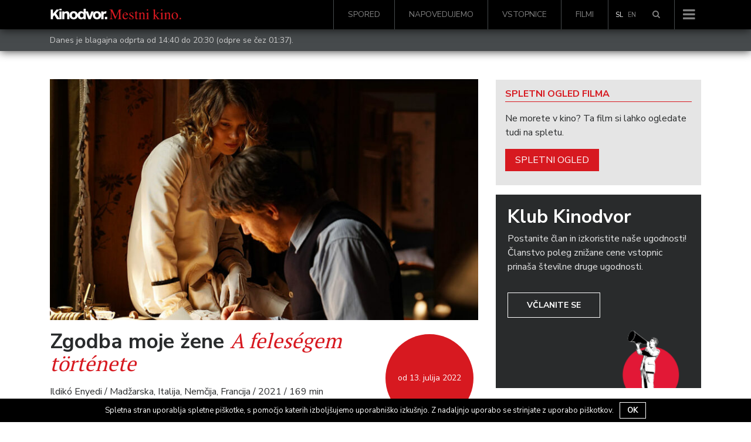

--- FILE ---
content_type: text/html; charset=UTF-8
request_url: https://www.kinodvor.org/film/zgodba-moje-zene/
body_size: 19958
content:
<!doctype html>
<html lang="sl-SI">
  <head>
  <meta charset="utf-8">
  <meta http-equiv="x-ua-compatible" content="ie=edge">
  <meta name="viewport" content="width=device-width, initial-scale=1, shrink-to-fit=no">
  <link rel="shortcut icon" href="https://www.kinodvor.org/wp-content/themes/kinodvor/dist/images/favicon_897d0e38.ico">
  <title>Zgodba moje žene &#8211; Kinodvor</title>
<meta name='robots' content='max-image-preview:large' />
<link rel='dns-prefetch' href='//s.w.org' />
		<script type="text/javascript">
			window._wpemojiSettings = {"baseUrl":"https:\/\/s.w.org\/images\/core\/emoji\/13.1.0\/72x72\/","ext":".png","svgUrl":"https:\/\/s.w.org\/images\/core\/emoji\/13.1.0\/svg\/","svgExt":".svg","source":{"concatemoji":"https:\/\/www.kinodvor.org\/wp-includes\/js\/wp-emoji-release.min.js?ver=5.8.12"}};
			!function(e,a,t){var n,r,o,i=a.createElement("canvas"),p=i.getContext&&i.getContext("2d");function s(e,t){var a=String.fromCharCode;p.clearRect(0,0,i.width,i.height),p.fillText(a.apply(this,e),0,0);e=i.toDataURL();return p.clearRect(0,0,i.width,i.height),p.fillText(a.apply(this,t),0,0),e===i.toDataURL()}function c(e){var t=a.createElement("script");t.src=e,t.defer=t.type="text/javascript",a.getElementsByTagName("head")[0].appendChild(t)}for(o=Array("flag","emoji"),t.supports={everything:!0,everythingExceptFlag:!0},r=0;r<o.length;r++)t.supports[o[r]]=function(e){if(!p||!p.fillText)return!1;switch(p.textBaseline="top",p.font="600 32px Arial",e){case"flag":return s([127987,65039,8205,9895,65039],[127987,65039,8203,9895,65039])?!1:!s([55356,56826,55356,56819],[55356,56826,8203,55356,56819])&&!s([55356,57332,56128,56423,56128,56418,56128,56421,56128,56430,56128,56423,56128,56447],[55356,57332,8203,56128,56423,8203,56128,56418,8203,56128,56421,8203,56128,56430,8203,56128,56423,8203,56128,56447]);case"emoji":return!s([10084,65039,8205,55357,56613],[10084,65039,8203,55357,56613])}return!1}(o[r]),t.supports.everything=t.supports.everything&&t.supports[o[r]],"flag"!==o[r]&&(t.supports.everythingExceptFlag=t.supports.everythingExceptFlag&&t.supports[o[r]]);t.supports.everythingExceptFlag=t.supports.everythingExceptFlag&&!t.supports.flag,t.DOMReady=!1,t.readyCallback=function(){t.DOMReady=!0},t.supports.everything||(n=function(){t.readyCallback()},a.addEventListener?(a.addEventListener("DOMContentLoaded",n,!1),e.addEventListener("load",n,!1)):(e.attachEvent("onload",n),a.attachEvent("onreadystatechange",function(){"complete"===a.readyState&&t.readyCallback()})),(n=t.source||{}).concatemoji?c(n.concatemoji):n.wpemoji&&n.twemoji&&(c(n.twemoji),c(n.wpemoji)))}(window,document,window._wpemojiSettings);
		</script>
		<style type="text/css">
img.wp-smiley,
img.emoji {
	display: inline !important;
	border: none !important;
	box-shadow: none !important;
	height: 1em !important;
	width: 1em !important;
	margin: 0 .07em !important;
	vertical-align: -0.1em !important;
	background: none !important;
	padding: 0 !important;
}
</style>
	<link rel='stylesheet' id='wp-block-library-css'  href='https://www.kinodvor.org/wp-includes/css/dist/block-library/style.min.css?ver=5.8.12' type='text/css' media='all' />
<link rel='stylesheet' id='cookie-notice-front-css'  href='https://www.kinodvor.org/wp-content/plugins/cookie-notice/css/front.css?ver=5.8.12' type='text/css' media='all' />
<link rel='stylesheet' id='tablepress-default-css'  href='https://www.kinodvor.org/wp-content/plugins/tablepress/css/default.min.css?ver=1.8' type='text/css' media='all' />
<link rel='stylesheet' id='sage/main.css-css'  href='https://www.kinodvor.org/wp-content/themes/kinodvor/dist/styles/main_63a46ac1.css' type='text/css' media='all' />
<script type='text/javascript' src='https://www.kinodvor.org/wp-includes/js/jquery/jquery.min.js?ver=3.6.0' id='jquery-core-js'></script>
<script type='text/javascript' src='https://www.kinodvor.org/wp-includes/js/jquery/jquery-migrate.min.js?ver=3.3.2' id='jquery-migrate-js'></script>
<script type='text/javascript' id='cookie-notice-front-js-extra'>
/* <![CDATA[ */
var cnArgs = {"ajaxurl":"https:\/\/www.kinodvor.org\/wp-admin\/admin-ajax.php","hideEffect":"fade","onScroll":"no","onScrollOffset":"100","cookieName":"cookie_notice_accepted","cookieValue":"TRUE","cookieTime":"2592000","cookiePath":"\/","cookieDomain":""};
/* ]]> */
</script>
<script type='text/javascript' src='https://www.kinodvor.org/wp-content/plugins/cookie-notice/js/front.js?ver=1.2.37' id='cookie-notice-front-js'></script>
<link rel="https://api.w.org/" href="https://www.kinodvor.org/wp-json/" /><link rel="alternate" type="application/json" href="https://www.kinodvor.org/wp-json/wp/v2/movies/271399" /><link rel="EditURI" type="application/rsd+xml" title="RSD" href="https://www.kinodvor.org/xmlrpc.php?rsd" />
<link rel="wlwmanifest" type="application/wlwmanifest+xml" href="https://www.kinodvor.org/wp-includes/wlwmanifest.xml" /> 
<meta name="generator" content="WordPress 5.8.12" />
<link rel="canonical" href="https://www.kinodvor.org/film/zgodba-moje-zene/" />
<link rel='shortlink' href='https://www.kinodvor.org/?p=271399' />
<link rel="alternate" type="application/json+oembed" href="https://www.kinodvor.org/wp-json/oembed/1.0/embed?url=https%3A%2F%2Fwww.kinodvor.org%2Ffilm%2Fzgodba-moje-zene%2F" />
<link rel="alternate" type="text/xml+oembed" href="https://www.kinodvor.org/wp-json/oembed/1.0/embed?url=https%3A%2F%2Fwww.kinodvor.org%2Ffilm%2Fzgodba-moje-zene%2F&#038;format=xml" />
<meta name="generator" content="WPML ver:3.8.4 stt:1,47;" />
<meta name="description" content="Režiserka Ildikó Enyedi (Moje 20. stoletje, O telesu in duši) pripoveduje ljubezensko zgodbo skozi oči moža, ki se obupano trudi razumeti svojo ženo, skrivnostno Francozinjo v podobi Lée Seydoux. Sodobna različica legende o letečem Holandcu, fantomski ladji, obsojeni na večno tavanje po sedmih morjih." /><meta property="og:type"               content="article" />
              <meta property="og:title"              content="Zgodba moje žene - Kinodvor"/>
              <meta property="og:description"        content="Režiserka Ildikó Enyedi (Moje 20. stoletje, O telesu in duši) pripoveduje ljubezensko zgodbo skozi oči moža, ki se obupano trudi razumeti svojo ženo, skrivnostno Francozinjo v podobi Lée Seydoux. Sodobna različica legende o letečem Holandcu, fantomski ladji, obsojeni na večno tavanje po sedmih morjih." />
              <meta property="og:image"              content="https://www.kinodvor.org/wp-content/uploads/2022/06/movie_011119697_42705_1655121731.jpeg" /><meta name="twitter:card" content="summary_large_image">
              <meta name="twitter:site" content="@kinodvor">
              <meta name="twitter:creator" content="@kinodvor">
              <meta name="twitter:title" content="Zgodba moje žene - Kinodvor">
              <meta name="twitter:description" content="Režiserka Ildikó Enyedi (Moje 20. stoletje, O telesu in duši) pripoveduje ljubezensko zgodbo skozi oči moža, ki se obupano trudi razumeti svojo ženo, skrivnostno Francozinjo v podobi Lée Seydoux. Sodobna različica legende o letečem Holandcu, fantomski ladji, obsojeni na večno tavanje po sedmih morjih.">
              <meta name="twitter:image" content="https://www.kinodvor.org/wp-content/uploads/2022/06/movie_011119697_42705_1655121731.jpeg">
  <link href="https://fonts.googleapis.com/css?family=Nunito+Sans:400,700|PT+Serif:400,700&amp;subset=latin-ext"
        rel="stylesheet" media="none" onload="if(media!='all')media='all'">

  <script>
    !function(factory){"function"==typeof define&&define.amd&&define.amd.jQuery?define(["jquery"],factory):factory("undefined"!=typeof module&&module.exports?require("jquery"):jQuery)}(function($){"use strict";function init(options){return!options||void 0!==options.allowPageScroll||void 0===options.swipe&&void 0===options.swipeStatus||(options.allowPageScroll=NONE),void 0!==options.click&&void 0===options.tap&&(options.tap=options.click),options||(options={}),options=$.extend({},$.fn.swipe.defaults,options),this.each(function(){var $this=$(this),plugin=$this.data(PLUGIN_NS);plugin||(plugin=new TouchSwipe(this,options),$this.data(PLUGIN_NS,plugin))})}function TouchSwipe(element,options){function touchStart(jqEvent){if(!(getTouchInProgress()||$(jqEvent.target).closest(options.excludedElements,$element).length>0)){var event=jqEvent.originalEvent?jqEvent.originalEvent:jqEvent;if(!event.pointerType||"mouse"!=event.pointerType||0!=options.fallbackToMouseEvents){var ret,touches=event.touches,evt=touches?touches[0]:event;return phase=PHASE_START,touches?fingerCount=touches.length:options.preventDefaultEvents!==!1&&jqEvent.preventDefault(),distance=0,direction=null,currentDirection=null,pinchDirection=null,duration=0,startTouchesDistance=0,endTouchesDistance=0,pinchZoom=1,pinchDistance=0,maximumsMap=createMaximumsData(),cancelMultiFingerRelease(),createFingerData(0,evt),!touches||fingerCount===options.fingers||options.fingers===ALL_FINGERS||hasPinches()?(startTime=getTimeStamp(),2==fingerCount&&(createFingerData(1,touches[1]),startTouchesDistance=endTouchesDistance=calculateTouchesDistance(fingerData[0].start,fingerData[1].start)),(options.swipeStatus||options.pinchStatus)&&(ret=triggerHandler(event,phase))):ret=!1,ret===!1?(phase=PHASE_CANCEL,triggerHandler(event,phase),ret):(options.hold&&(holdTimeout=setTimeout($.proxy(function(){$element.trigger("hold",[event.target]),options.hold&&(ret=options.hold.call($element,event,event.target))},this),options.longTapThreshold)),setTouchInProgress(!0),null)}}}function touchMove(jqEvent){var event=jqEvent.originalEvent?jqEvent.originalEvent:jqEvent;if(phase!==PHASE_END&&phase!==PHASE_CANCEL&&!inMultiFingerRelease()){var ret,touches=event.touches,evt=touches?touches[0]:event,currentFinger=updateFingerData(evt);if(endTime=getTimeStamp(),touches&&(fingerCount=touches.length),options.hold&&clearTimeout(holdTimeout),phase=PHASE_MOVE,2==fingerCount&&(0==startTouchesDistance?(createFingerData(1,touches[1]),startTouchesDistance=endTouchesDistance=calculateTouchesDistance(fingerData[0].start,fingerData[1].start)):(updateFingerData(touches[1]),endTouchesDistance=calculateTouchesDistance(fingerData[0].end,fingerData[1].end),pinchDirection=calculatePinchDirection(fingerData[0].end,fingerData[1].end)),pinchZoom=calculatePinchZoom(startTouchesDistance,endTouchesDistance),pinchDistance=Math.abs(startTouchesDistance-endTouchesDistance)),fingerCount===options.fingers||options.fingers===ALL_FINGERS||!touches||hasPinches()){if(direction=calculateDirection(currentFinger.start,currentFinger.end),currentDirection=calculateDirection(currentFinger.last,currentFinger.end),validateDefaultEvent(jqEvent,currentDirection),distance=calculateDistance(currentFinger.start,currentFinger.end),duration=calculateDuration(),setMaxDistance(direction,distance),ret=triggerHandler(event,phase),!options.triggerOnTouchEnd||options.triggerOnTouchLeave){var inBounds=!0;if(options.triggerOnTouchLeave){var bounds=getbounds(this);inBounds=isInBounds(currentFinger.end,bounds)}!options.triggerOnTouchEnd&&inBounds?phase=getNextPhase(PHASE_MOVE):options.triggerOnTouchLeave&&!inBounds&&(phase=getNextPhase(PHASE_END)),phase!=PHASE_CANCEL&&phase!=PHASE_END||triggerHandler(event,phase)}}else phase=PHASE_CANCEL,triggerHandler(event,phase);ret===!1&&(phase=PHASE_CANCEL,triggerHandler(event,phase))}}function touchEnd(jqEvent){var event=jqEvent.originalEvent?jqEvent.originalEvent:jqEvent,touches=event.touches;if(touches){if(touches.length&&!inMultiFingerRelease())return startMultiFingerRelease(event),!0;if(touches.length&&inMultiFingerRelease())return!0}return inMultiFingerRelease()&&(fingerCount=fingerCountAtRelease),endTime=getTimeStamp(),duration=calculateDuration(),didSwipeBackToCancel()||!validateSwipeDistance()?(phase=PHASE_CANCEL,triggerHandler(event,phase)):options.triggerOnTouchEnd||options.triggerOnTouchEnd===!1&&phase===PHASE_MOVE?(options.preventDefaultEvents!==!1&&jqEvent.cancelable!==!1&&jqEvent.preventDefault(),phase=PHASE_END,triggerHandler(event,phase)):!options.triggerOnTouchEnd&&hasTap()?(phase=PHASE_END,triggerHandlerForGesture(event,phase,TAP)):phase===PHASE_MOVE&&(phase=PHASE_CANCEL,triggerHandler(event,phase)),setTouchInProgress(!1),null}function touchCancel(){fingerCount=0,endTime=0,startTime=0,startTouchesDistance=0,endTouchesDistance=0,pinchZoom=1,cancelMultiFingerRelease(),setTouchInProgress(!1)}function touchLeave(jqEvent){var event=jqEvent.originalEvent?jqEvent.originalEvent:jqEvent;options.triggerOnTouchLeave&&(phase=getNextPhase(PHASE_END),triggerHandler(event,phase))}function removeListeners(){$element.unbind(START_EV,touchStart),$element.unbind(CANCEL_EV,touchCancel),$element.unbind(MOVE_EV,touchMove),$element.unbind(END_EV,touchEnd),LEAVE_EV&&$element.unbind(LEAVE_EV,touchLeave),setTouchInProgress(!1)}function getNextPhase(currentPhase){var nextPhase=currentPhase,validTime=validateSwipeTime(),validDistance=validateSwipeDistance(),didCancel=didSwipeBackToCancel();return!validTime||didCancel?nextPhase=PHASE_CANCEL:!validDistance||currentPhase!=PHASE_MOVE||options.triggerOnTouchEnd&&!options.triggerOnTouchLeave?!validDistance&&currentPhase==PHASE_END&&options.triggerOnTouchLeave&&(nextPhase=PHASE_CANCEL):nextPhase=PHASE_END,nextPhase}function triggerHandler(event,phase){var ret,touches=event.touches;return(didSwipe()||hasSwipes())&&(ret=triggerHandlerForGesture(event,phase,SWIPE)),(didPinch()||hasPinches())&&ret!==!1&&(ret=triggerHandlerForGesture(event,phase,PINCH)),didDoubleTap()&&ret!==!1?ret=triggerHandlerForGesture(event,phase,DOUBLE_TAP):didLongTap()&&ret!==!1?ret=triggerHandlerForGesture(event,phase,LONG_TAP):didTap()&&ret!==!1&&(ret=triggerHandlerForGesture(event,phase,TAP)),phase===PHASE_CANCEL&&touchCancel(event),phase===PHASE_END&&(touches?touches.length||touchCancel(event):touchCancel(event)),ret}function triggerHandlerForGesture(event,phase,gesture){var ret;if(gesture==SWIPE){if($element.trigger("swipeStatus",[phase,direction||null,distance||0,duration||0,fingerCount,fingerData,currentDirection]),options.swipeStatus&&(ret=options.swipeStatus.call($element,event,phase,direction||null,distance||0,duration||0,fingerCount,fingerData,currentDirection),ret===!1))return!1;if(phase==PHASE_END&&validateSwipe()){if(clearTimeout(singleTapTimeout),clearTimeout(holdTimeout),$element.trigger("swipe",[direction,distance,duration,fingerCount,fingerData,currentDirection]),options.swipe&&(ret=options.swipe.call($element,event,direction,distance,duration,fingerCount,fingerData,currentDirection),ret===!1))return!1;switch(direction){case LEFT:$element.trigger("swipeLeft",[direction,distance,duration,fingerCount,fingerData,currentDirection]),options.swipeLeft&&(ret=options.swipeLeft.call($element,event,direction,distance,duration,fingerCount,fingerData,currentDirection));break;case RIGHT:$element.trigger("swipeRight",[direction,distance,duration,fingerCount,fingerData,currentDirection]),options.swipeRight&&(ret=options.swipeRight.call($element,event,direction,distance,duration,fingerCount,fingerData,currentDirection));break;case UP:$element.trigger("swipeUp",[direction,distance,duration,fingerCount,fingerData,currentDirection]),options.swipeUp&&(ret=options.swipeUp.call($element,event,direction,distance,duration,fingerCount,fingerData,currentDirection));break;case DOWN:$element.trigger("swipeDown",[direction,distance,duration,fingerCount,fingerData,currentDirection]),options.swipeDown&&(ret=options.swipeDown.call($element,event,direction,distance,duration,fingerCount,fingerData,currentDirection))}}}if(gesture==PINCH){if($element.trigger("pinchStatus",[phase,pinchDirection||null,pinchDistance||0,duration||0,fingerCount,pinchZoom,fingerData]),options.pinchStatus&&(ret=options.pinchStatus.call($element,event,phase,pinchDirection||null,pinchDistance||0,duration||0,fingerCount,pinchZoom,fingerData),ret===!1))return!1;if(phase==PHASE_END&&validatePinch())switch(pinchDirection){case IN:$element.trigger("pinchIn",[pinchDirection||null,pinchDistance||0,duration||0,fingerCount,pinchZoom,fingerData]),options.pinchIn&&(ret=options.pinchIn.call($element,event,pinchDirection||null,pinchDistance||0,duration||0,fingerCount,pinchZoom,fingerData));break;case OUT:$element.trigger("pinchOut",[pinchDirection||null,pinchDistance||0,duration||0,fingerCount,pinchZoom,fingerData]),options.pinchOut&&(ret=options.pinchOut.call($element,event,pinchDirection||null,pinchDistance||0,duration||0,fingerCount,pinchZoom,fingerData))}}return gesture==TAP?phase!==PHASE_CANCEL&&phase!==PHASE_END||(clearTimeout(singleTapTimeout),clearTimeout(holdTimeout),hasDoubleTap()&&!inDoubleTap()?(doubleTapStartTime=getTimeStamp(),singleTapTimeout=setTimeout($.proxy(function(){doubleTapStartTime=null,$element.trigger("tap",[event.target]),options.tap&&(ret=options.tap.call($element,event,event.target))},this),options.doubleTapThreshold)):(doubleTapStartTime=null,$element.trigger("tap",[event.target]),options.tap&&(ret=options.tap.call($element,event,event.target)))):gesture==DOUBLE_TAP?phase!==PHASE_CANCEL&&phase!==PHASE_END||(clearTimeout(singleTapTimeout),clearTimeout(holdTimeout),doubleTapStartTime=null,$element.trigger("doubletap",[event.target]),options.doubleTap&&(ret=options.doubleTap.call($element,event,event.target))):gesture==LONG_TAP&&(phase!==PHASE_CANCEL&&phase!==PHASE_END||(clearTimeout(singleTapTimeout),doubleTapStartTime=null,$element.trigger("longtap",[event.target]),options.longTap&&(ret=options.longTap.call($element,event,event.target)))),ret}function validateSwipeDistance(){var valid=!0;return null!==options.threshold&&(valid=distance>=options.threshold),valid}function didSwipeBackToCancel(){var cancelled=!1;return null!==options.cancelThreshold&&null!==direction&&(cancelled=getMaxDistance(direction)-distance>=options.cancelThreshold),cancelled}function validatePinchDistance(){return null===options.pinchThreshold||pinchDistance>=options.pinchThreshold}function validateSwipeTime(){var result;return result=!options.maxTimeThreshold||!(duration>=options.maxTimeThreshold)}function validateDefaultEvent(jqEvent,direction){if(options.preventDefaultEvents!==!1)if(options.allowPageScroll===NONE)jqEvent.preventDefault();else{var auto=options.allowPageScroll===AUTO;switch(direction){case LEFT:(options.swipeLeft&&auto||!auto&&options.allowPageScroll!=HORIZONTAL)&&jqEvent.preventDefault();break;case RIGHT:(options.swipeRight&&auto||!auto&&options.allowPageScroll!=HORIZONTAL)&&jqEvent.preventDefault();break;case UP:(options.swipeUp&&auto||!auto&&options.allowPageScroll!=VERTICAL)&&jqEvent.preventDefault();break;case DOWN:(options.swipeDown&&auto||!auto&&options.allowPageScroll!=VERTICAL)&&jqEvent.preventDefault();break;case NONE:}}}function validatePinch(){var hasCorrectFingerCount=validateFingers(),hasEndPoint=validateEndPoint(),hasCorrectDistance=validatePinchDistance();return hasCorrectFingerCount&&hasEndPoint&&hasCorrectDistance}function hasPinches(){return!!(options.pinchStatus||options.pinchIn||options.pinchOut)}function didPinch(){return!(!validatePinch()||!hasPinches())}function validateSwipe(){var hasValidTime=validateSwipeTime(),hasValidDistance=validateSwipeDistance(),hasCorrectFingerCount=validateFingers(),hasEndPoint=validateEndPoint(),didCancel=didSwipeBackToCancel(),valid=!didCancel&&hasEndPoint&&hasCorrectFingerCount&&hasValidDistance&&hasValidTime;return valid}function hasSwipes(){return!!(options.swipe||options.swipeStatus||options.swipeLeft||options.swipeRight||options.swipeUp||options.swipeDown)}function didSwipe(){return!(!validateSwipe()||!hasSwipes())}function validateFingers(){return fingerCount===options.fingers||options.fingers===ALL_FINGERS||!SUPPORTS_TOUCH}function validateEndPoint(){return 0!==fingerData[0].end.x}function hasTap(){return!!options.tap}function hasDoubleTap(){return!!options.doubleTap}function hasLongTap(){return!!options.longTap}function validateDoubleTap(){if(null==doubleTapStartTime)return!1;var now=getTimeStamp();return hasDoubleTap()&&now-doubleTapStartTime<=options.doubleTapThreshold}function inDoubleTap(){return validateDoubleTap()}function validateTap(){return(1===fingerCount||!SUPPORTS_TOUCH)&&(isNaN(distance)||distance<options.threshold)}function validateLongTap(){return duration>options.longTapThreshold&&distance<DOUBLE_TAP_THRESHOLD}function didTap(){return!(!validateTap()||!hasTap())}function didDoubleTap(){return!(!validateDoubleTap()||!hasDoubleTap())}function didLongTap(){return!(!validateLongTap()||!hasLongTap())}function startMultiFingerRelease(event){previousTouchEndTime=getTimeStamp(),fingerCountAtRelease=event.touches.length+1}function cancelMultiFingerRelease(){previousTouchEndTime=0,fingerCountAtRelease=0}function inMultiFingerRelease(){var withinThreshold=!1;if(previousTouchEndTime){var diff=getTimeStamp()-previousTouchEndTime;diff<=options.fingerReleaseThreshold&&(withinThreshold=!0)}return withinThreshold}function getTouchInProgress(){return!($element.data(PLUGIN_NS+"_intouch")!==!0)}function setTouchInProgress(val){$element&&(val===!0?($element.bind(MOVE_EV,touchMove),$element.bind(END_EV,touchEnd),LEAVE_EV&&$element.bind(LEAVE_EV,touchLeave)):($element.unbind(MOVE_EV,touchMove,!1),$element.unbind(END_EV,touchEnd,!1),LEAVE_EV&&$element.unbind(LEAVE_EV,touchLeave,!1)),$element.data(PLUGIN_NS+"_intouch",val===!0))}function createFingerData(id,evt){var f={start:{x:0,y:0},last:{x:0,y:0},end:{x:0,y:0}};return f.start.x=f.last.x=f.end.x=evt.pageX||evt.clientX,f.start.y=f.last.y=f.end.y=evt.pageY||evt.clientY,fingerData[id]=f,f}function updateFingerData(evt){var id=void 0!==evt.identifier?evt.identifier:0,f=getFingerData(id);return null===f&&(f=createFingerData(id,evt)),f.last.x=f.end.x,f.last.y=f.end.y,f.end.x=evt.pageX||evt.clientX,f.end.y=evt.pageY||evt.clientY,f}function getFingerData(id){return fingerData[id]||null}function setMaxDistance(direction,distance){direction!=NONE&&(distance=Math.max(distance,getMaxDistance(direction)),maximumsMap[direction].distance=distance)}function getMaxDistance(direction){if(maximumsMap[direction])return maximumsMap[direction].distance}function createMaximumsData(){var maxData={};return maxData[LEFT]=createMaximumVO(LEFT),maxData[RIGHT]=createMaximumVO(RIGHT),maxData[UP]=createMaximumVO(UP),maxData[DOWN]=createMaximumVO(DOWN),maxData}function createMaximumVO(dir){return{direction:dir,distance:0}}function calculateDuration(){return endTime-startTime}function calculateTouchesDistance(startPoint,endPoint){var diffX=Math.abs(startPoint.x-endPoint.x),diffY=Math.abs(startPoint.y-endPoint.y);return Math.round(Math.sqrt(diffX*diffX+diffY*diffY))}function calculatePinchZoom(startDistance,endDistance){var percent=endDistance/startDistance*1;return percent.toFixed(2)}function calculatePinchDirection(){return pinchZoom<1?OUT:IN}function calculateDistance(startPoint,endPoint){return Math.round(Math.sqrt(Math.pow(endPoint.x-startPoint.x,2)+Math.pow(endPoint.y-startPoint.y,2)))}function calculateAngle(startPoint,endPoint){var x=startPoint.x-endPoint.x,y=endPoint.y-startPoint.y,r=Math.atan2(y,x),angle=Math.round(180*r/Math.PI);return angle<0&&(angle=360-Math.abs(angle)),angle}function calculateDirection(startPoint,endPoint){if(comparePoints(startPoint,endPoint))return NONE;var angle=calculateAngle(startPoint,endPoint);return angle<=45&&angle>=0?LEFT:angle<=360&&angle>=315?LEFT:angle>=135&&angle<=225?RIGHT:angle>45&&angle<135?DOWN:UP}function getTimeStamp(){var now=new Date;return now.getTime()}function getbounds(el){el=$(el);var offset=el.offset(),bounds={left:offset.left,right:offset.left+el.outerWidth(),top:offset.top,bottom:offset.top+el.outerHeight()};return bounds}function isInBounds(point,bounds){return point.x>bounds.left&&point.x<bounds.right&&point.y>bounds.top&&point.y<bounds.bottom}function comparePoints(pointA,pointB){return pointA.x==pointB.x&&pointA.y==pointB.y}var options=$.extend({},options),useTouchEvents=SUPPORTS_TOUCH||SUPPORTS_POINTER||!options.fallbackToMouseEvents,START_EV=useTouchEvents?SUPPORTS_POINTER?SUPPORTS_POINTER_IE10?"MSPointerDown":"pointerdown":"touchstart":"mousedown",MOVE_EV=useTouchEvents?SUPPORTS_POINTER?SUPPORTS_POINTER_IE10?"MSPointerMove":"pointermove":"touchmove":"mousemove",END_EV=useTouchEvents?SUPPORTS_POINTER?SUPPORTS_POINTER_IE10?"MSPointerUp":"pointerup":"touchend":"mouseup",LEAVE_EV=useTouchEvents?SUPPORTS_POINTER?"mouseleave":null:"mouseleave",CANCEL_EV=SUPPORTS_POINTER?SUPPORTS_POINTER_IE10?"MSPointerCancel":"pointercancel":"touchcancel",distance=0,direction=null,currentDirection=null,duration=0,startTouchesDistance=0,endTouchesDistance=0,pinchZoom=1,pinchDistance=0,pinchDirection=0,maximumsMap=null,$element=$(element),phase="start",fingerCount=0,fingerData={},startTime=0,endTime=0,previousTouchEndTime=0,fingerCountAtRelease=0,doubleTapStartTime=0,singleTapTimeout=null,holdTimeout=null;try{$element.bind(START_EV,touchStart),$element.bind(CANCEL_EV,touchCancel)}catch(e){$.error("events not supported "+START_EV+","+CANCEL_EV+" on jQuery.swipe")}this.enable=function(){return this.disable(),$element.bind(START_EV,touchStart),$element.bind(CANCEL_EV,touchCancel),$element},this.disable=function(){return removeListeners(),$element},this.destroy=function(){removeListeners(),$element.data(PLUGIN_NS,null),$element=null},this.option=function(property,value){if("object"==typeof property)options=$.extend(options,property);else if(void 0!==options[property]){if(void 0===value)return options[property];options[property]=value}else{if(!property)return options;$.error("Option "+property+" does not exist on jQuery.swipe.options")}return null}}var VERSION="1.6.18",LEFT="left",RIGHT="right",UP="up",DOWN="down",IN="in",OUT="out",NONE="none",AUTO="auto",SWIPE="swipe",PINCH="pinch",TAP="tap",DOUBLE_TAP="doubletap",LONG_TAP="longtap",HORIZONTAL="horizontal",VERTICAL="vertical",ALL_FINGERS="all",DOUBLE_TAP_THRESHOLD=10,PHASE_START="start",PHASE_MOVE="move",PHASE_END="end",PHASE_CANCEL="cancel",SUPPORTS_TOUCH="ontouchstart"in window,SUPPORTS_POINTER_IE10=window.navigator.msPointerEnabled&&!window.navigator.pointerEnabled&&!SUPPORTS_TOUCH,SUPPORTS_POINTER=(window.navigator.pointerEnabled||window.navigator.msPointerEnabled)&&!SUPPORTS_TOUCH,PLUGIN_NS="TouchSwipe",defaults={fingers:1,threshold:75,cancelThreshold:null,pinchThreshold:20,maxTimeThreshold:null,fingerReleaseThreshold:250,longTapThreshold:500,doubleTapThreshold:200,swipe:null,swipeLeft:null,swipeRight:null,swipeUp:null,swipeDown:null,swipeStatus:null,pinchIn:null,pinchOut:null,pinchStatus:null,click:null,tap:null,doubleTap:null,longTap:null,hold:null,triggerOnTouchEnd:!0,triggerOnTouchLeave:!1,allowPageScroll:"auto",fallbackToMouseEvents:!0,excludedElements:".noSwipe",preventDefaultEvents:!0};$.fn.swipe=function(method){var $this=$(this),plugin=$this.data(PLUGIN_NS);if(plugin&&"string"==typeof method){if(plugin[method])return plugin[method].apply(plugin,Array.prototype.slice.call(arguments,1));$.error("Method "+method+" does not exist on jQuery.swipe")}else if(plugin&&"object"==typeof method)plugin.option.apply(plugin,arguments);else if(!(plugin||"object"!=typeof method&&method))return init.apply(this,arguments);return $this},$.fn.swipe.version=VERSION,$.fn.swipe.defaults=defaults,$.fn.swipe.phases={PHASE_START:PHASE_START,PHASE_MOVE:PHASE_MOVE,PHASE_END:PHASE_END,PHASE_CANCEL:PHASE_CANCEL},$.fn.swipe.directions={LEFT:LEFT,RIGHT:RIGHT,UP:UP,DOWN:DOWN,IN:IN,OUT:OUT},$.fn.swipe.pageScroll={NONE:NONE,HORIZONTAL:HORIZONTAL,VERTICAL:VERTICAL,AUTO:AUTO},$.fn.swipe.fingers={ONE:1,TWO:2,THREE:3,FOUR:4,FIVE:5,ALL:ALL_FINGERS}});
  </script>
  <!-- Facebook Pixel Code -->
  <script>
    !function(f,b,e,v,n,t,s)
    {if(f.fbq)return;n=f.fbq=function(){n.callMethod?
      n.callMethod.apply(n,arguments):n.queue.push(arguments)};
      if(!f._fbq)f._fbq=n;n.push=n;n.loaded=!0;n.version='2.0';
      n.queue=[];t=b.createElement(e);t.async=!0;
      t.src=v;s=b.getElementsByTagName(e)[0];
      s.parentNode.insertBefore(t,s)}(window, document,'script',
      'https://connect.facebook.net/en_US/fbevents.js');
    fbq('init', '739438986212035');
    fbq('track', 'PageView');
  </script>
  <noscript><img height="1" width="1" style="display:none"
                 src="https://www.facebook.com/tr?id=739438986212035&ev=PageView&noscript=1"
    /></noscript>
  <!-- End Facebook Pixel Code -->

  <meta name="facebook-domain-verification" content="1k54ngcokbdr3xvaa3n5bdvrxcyzx6" />

  <script src="https://cdn.userway.org/widget.js" data-account="rDkeJmeHwz"></script>
  <style>
    body .uwy.userway_p7 .userway_buttons_wrapper {
      position: fixed !important;
      top: auto !important;
      bottom: 15px !important;
    }

    #cookie-notice {
      z-index: 10000000000  !important;
    }
  </style>
</head>
  <body class="movie-template-default single single-movie postid-271399 zgodba-moje-zene">
        <nav class="navbar navbar-toggleable-md navbar-light bg-black navbar-inverse
 fixed-top         d-flex flex-column">
    <div class="header-search">
        <div class="container">
            <div class="row">
                <div class="col-12">
					<form role="search" method="get" class="form-inline search" action="https://www.kinodvor.org/">

    <div class="w-100 d-flex">
        <div class="form-group">
            <label class="sr-only" for="search"></label>

            <input type="hidden" name="post_type[]" value="post" />
            <input type="hidden" name="post_type[]" value="page" />
            <input type="hidden" name="post_type[]" value="event" />
            <input type="hidden" name="post_type[]" value="movie" />

            <input id="search" type="search" class="form-control form-control-lg w-100"
                   placeholder="Išči &hellip;"
                   value="" name="s"/>
        </div>

        <button type="submit" role="button" class="btn btn-primary btn-lg">Išči</button>
    </div>

</form>                </div>
            </div>
        </div>
    </div>
    <div class="container d-flex flex-row">
        <a class="navbar-brand" href="https://www.kinodvor.org/">
                            <img class="" style="position: relative; top: -2px; height: 18px !important;" src="https://www.kinodvor.org/wp-content/themes/kinodvor/dist/images/logotip-kd_ab44df37.svg"
                     width="225"
                     alt="Kinodvor">
            
        </a>
                    <div id="bs-example-navbar-collapse-1" class="collapse navbar-collapse hidden-md-down"><ul id="menu-glavni-menu" class="nav navbar-nav ml-auto"><li itemscope="itemscope" itemtype="https://www.schema.org/SiteNavigationElement" id="menu-item-25054" class="menu-item menu-item-type-post_type menu-item-object-page menu-item-25054 nav-item"><a title="Spored" href="https://www.kinodvor.org/spored/" class="nav-link">Spored</a></li>
<li itemscope="itemscope" itemtype="https://www.schema.org/SiteNavigationElement" id="menu-item-25055" class="menu-item menu-item-type-post_type menu-item-object-page menu-item-25055 nav-item"><a title="Napovedujemo" href="https://www.kinodvor.org/napovedujemo/" class="nav-link">Napovedujemo</a></li>
<li itemscope="itemscope" itemtype="https://www.schema.org/SiteNavigationElement" id="menu-item-25057" class="menu-item menu-item-type-post_type menu-item-object-page menu-item-25057 nav-item"><a title="Vstopnice" href="https://www.kinodvor.org/obisk/" class="nav-link">Vstopnice</a></li>
<li itemscope="itemscope" itemtype="https://www.schema.org/SiteNavigationElement" id="menu-item-25056" class="menu-item menu-item-type-custom menu-item-object-custom menu-item-25056 nav-item"><a title="Filmi" href="http://www.kinodvor.org/film" class="nav-link">Filmi</a></li>
</ul></div>
        
        <ul class="nav navbar-nav float-xs-right hidden-md-down">

            

            <li class="nav-item text-uppercase d-flex pl-2">
                                    <a href="/en/film/zgodba-moje-zene/" class="nav-link px-1" style="color:white;">
                        <small style="color:white;">sl</small>
                    </a>

                                    <a href="/en/film/zgodba-moje-zene/" class="nav-link px-1" style="">
                        <small style="color:hsla(0,0%,100%,.5);">en</small>
                    </a>

                            </li>


        </ul>

        <ul class="nav navbar-nav">
            <li class="nav-item menu-item search">
                <a class="clickable nav-link search-toggle" href="javascript:void(0)" title="Išči">
                    <i class="fa fa-search" aria-hidden="true"></i>
                </a>
            </li>
        </ul>

        <div class="float-xs-right pl-1 ">
            <button style="border: none; background: transparent; color: hsla(0,0%,100%,.5)" class="hamburger-icon clickable">
                <i class="fa fa-bars" aria-hidden="true"></i>
            </button>
        </div>
    </div>

</nav>

<div class="opening-time hidden-md-down">
    <div class="container">
        <div class="row">
            <div class="col-12">
                Danes je blagajna odprta od 14:40 do 20:30
    <span>
                        (odpre se čez 01:37).
            </span>
            </div>
        </div>
    </div>
</div>


<div class="hamburger">

    <div class="menu">
                    <div class="menu-glavni-menu-container"><ul id="menu-glavni-menu-1" class="nav hidden-lg-up"><li class="menu-item menu-item-type-post_type menu-item-object-page menu-item-25054"><a href="https://www.kinodvor.org/spored/">Spored</a></li>
<li class="menu-item menu-item-type-post_type menu-item-object-page menu-item-25055"><a href="https://www.kinodvor.org/napovedujemo/">Napovedujemo</a></li>
<li class="menu-item menu-item-type-post_type menu-item-object-page menu-item-25057"><a href="https://www.kinodvor.org/obisk/">Vstopnice</a></li>
<li class="menu-item menu-item-type-custom menu-item-object-custom menu-item-25056"><a href="http://www.kinodvor.org/film">Filmi</a></li>
</ul></div>
        
                    <div class="menu-sekundardni-menu-container"><ul id="menu-sekundardni-menu" class="nav"><li id="menu-item-25059" class="menu-item menu-item-type-post_type menu-item-object-page menu-item-25059"><a href="https://www.kinodvor.org/o-kinu/">O kinu</a></li>
<li id="menu-item-25070" class="menu-item menu-item-type-post_type menu-item-object-page menu-item-has-children menu-item-25070"><a href="https://www.kinodvor.org/vec-kot-kino/">Kino in več</a>
<ul class="sub-menu">
	<li id="menu-item-25063" class="menu-item menu-item-type-post_type menu-item-object-page menu-item-25063"><a href="https://www.kinodvor.org/kinobalon/">Kinobalon</a></li>
	<li id="menu-item-25067" class="menu-item menu-item-type-post_type menu-item-object-page menu-item-25067"><a href="https://www.kinodvor.org/za-sole/">Za šole</a></li>
	<li id="menu-item-25064" class="menu-item menu-item-type-post_type menu-item-object-page menu-item-25064"><a href="https://www.kinodvor.org/kinotrip/">Kinotrip</a></li>
	<li id="menu-item-164277" class="menu-item menu-item-type-post_type menu-item-object-page menu-item-164277"><a href="https://www.kinodvor.org/festivali/">Festivali</a></li>
	<li id="menu-item-25061" class="menu-item menu-item-type-post_type menu-item-object-page menu-item-25061"><a href="https://www.kinodvor.org/filmska-srecanja-ob-kavi/">Filmska srečanja ob kavi</a></li>
	<li id="menu-item-318255" class="menu-item menu-item-type-post_type menu-item-object-page menu-item-318255"><a href="https://www.kinodvor.org/ponedeljki/">Ponedeljki</a></li>
	<li id="menu-item-25062" class="menu-item menu-item-type-post_type menu-item-object-page menu-item-25062"><a href="https://www.kinodvor.org/film-pod-zvezdami/">Film pod zvezdami</a></li>
	<li id="menu-item-25071" class="menu-item menu-item-type-post_type menu-item-object-page menu-item-25071"><a href="https://www.kinodvor.org/kinosloga-retrosex/">Kinosloga. Retrosex.</a></li>
	<li id="menu-item-25066" class="menu-item menu-item-type-post_type menu-item-object-page menu-item-25066"><a href="https://www.kinodvor.org/noc-grozljivk/">Noč grozljivk</a></li>
	<li id="menu-item-25065" class="menu-item menu-item-type-post_type menu-item-object-page menu-item-25065"><a href="https://www.kinodvor.org/letni-kinodvor-na-kongresnem-trgu/">Letni Kinodvor na Kongresnem trgu</a></li>
	<li id="menu-item-31710" class="menu-item menu-item-type-post_type menu-item-object-page menu-item-31710"><a href="https://www.kinodvor.org/drugi-posebni-programi/">Drugi posebni programi</a></li>
	<li id="menu-item-199634" class="menu-item menu-item-type-custom menu-item-object-custom menu-item-199634"><a href="https://online.kinodvor.org/">Spletni ogled</a></li>
</ul>
</li>
<li id="menu-item-349103" class="menu-item menu-item-type-post_type menu-item-object-page menu-item-349103"><a href="https://www.kinodvor.org/dostopnost/">Dostopnost</a></li>
<li id="menu-item-25058" class="menu-item menu-item-type-post_type menu-item-object-page menu-item-25058"><a href="https://www.kinodvor.org/najem/">Najemi</a></li>
<li id="menu-item-25060" class="menu-item menu-item-type-post_type menu-item-object-page menu-item-25060"><a href="https://www.kinodvor.org/za-medije/">Za medije</a></li>
</ul></div>
        
        <li class="nav-item text-uppercase d-flex hidden-lg-up">
                            <a href="/en/film/zgodba-moje-zene/" class="nav-link px-1" style="color:white;">
                    <small style="color:white;">sl</small>
                </a>
                            <a href="/en/film/zgodba-moje-zene/" class="nav-link px-1" style="">
                    <small style="color:hsla(0,0%,100%,.5);">en</small>
                </a>
                    </li>

    </div>

    <button type="button" class="close" aria-label="Zapri">
        <i class="fa fa-times-circle" aria-hidden="true"></i>
    </button>

</div>
    <div class="wrap" role="document">
      <div class="content">
        <main class="main pb-5">
                 <article class="container post-271399 movie type-movie status-publish has-post-thumbnail hentry">

  
  <div class="row pt-5">

    <div class="col-12 col-lg-8 ">
              <div class="slider-main slider-main-movie" style="background-image: url(https://www.kinodvor.org/wp-content/uploads/2022/06/movie_011119697_42705_1655121731-768x432.jpeg);"

             >
          
        </div>

      
    </div>
    <div class="col-4">
      <div class="movie-left-margin hidden-md-down">
        
      </div>


    </div>

    <div class="col-12 col-lg-8">

      <div class="movie-content">

                              <div class="movie-circle hidden-md-down">
              od 13. julija 2022
            </div>
                  
        <h1 class="entry-title">Zgodba moje žene
          <i>A feleségem története</i></h1>

        
        
          <p class="movie-meta">
            Ildikó Enyedi / Madžarska, Italija, Nemčija, Francija / 2021 / 169 min
          </p>

          <div class="hidden-lg-up my-3">
                      </div>


                      <div class="movie-excerpt">
              Režiserka Ildikó Enyedi (Moje 20. stoletje, O telesu in duši) pripoveduje ljubezensko zgodbo skozi oči moža, ki se obupano trudi razumeti svojo ženo, skrivnostno Francozinjo v podobi Lée Seydoux. Sodobna različica legende o letečem Holandcu, fantomski ladji, obsojeni na večno tavanje po sedmih morjih.
            </div>
                  
        <div class="movie-cast">

                      <p><p><strong>režija</strong> Ildikó Enyedi, <strong>scenarij </strong>Ildikó Enyedi po romanu Milána Füsta<em> Zgodba moje žene: zapiski kapitana Störra, </em><strong>fotografija </strong>Marcell Rév, <strong>montaža </strong>Károly Szalai, <strong>glasba </strong>Ádám Balázs, <strong>zvok</strong> Noemi Hampel, <strong>produkcija</strong> Ernő Mesterhazy, Jonas Dornbach, Janine Jackowski, Flaminio Zadra, Pilar Saavedra Perrotta, Stephane Parthenay, Robin Boespflug-Vonier, Andras Muhi, <strong>igrajo </strong>Léa Seydoux, Gijs Naber, Louis Garrel, Sergio Rubini, Jasmine Trinca, Luna Wedler, Josef Hader, Ulrich Matthes, Udo Samel, <strong>distribucija </strong>FIVIA – Vojnik</p></p>

                          <p><b>festivali, nagrade </b> Cannes; New Horizons; Camerimage; Toronto; Tallinn Black Nights; Palm Springs; Trst; Göteborg; Beograd</p>
            
          
          <a
            class="mr-3"
            target="_blank"
            href="https://www.imdb.com/title/tt8205028/?ref_=nv_sr_srsg_0" rel="nofollow">IMDb</a>
          
          
          
                  </div>

        <div class="row">
                      <div class="col-12 col-sm-6 mt-4">
              <div>

    
            <h3 class="media-title">Fotografije</h3>

        <div class="row">
            
                                <div class="col-6 mb-3 " >
                    <a href="https://www.kinodvor.org/wp-content/uploads/2022/06/Zgodba-moje-zene_01.jpg"
                       data-lightbox="140017012"
                       data-title=""><img
                                src="https://www.kinodvor.org/wp-content/uploads/2022/06/Zgodba-moje-zene_01.jpg"
                                alt="Zgodba moje žene"                                class="img-fluid w-100"></a>
                </div>

            
                                <div class="col-6 mb-3 " >
                    <a href="https://www.kinodvor.org/wp-content/uploads/2022/06/Zgodba-moje-zene_02.jpg"
                       data-lightbox="140017012"
                       data-title=""><img
                                src="https://www.kinodvor.org/wp-content/uploads/2022/06/Zgodba-moje-zene_02.jpg"
                                alt="Zgodba moje žene"                                class="img-fluid w-100"></a>
                </div>

            
                                <div class="col-6 mb-3  photo-extra "  style="display: none" >
                    <a href="https://www.kinodvor.org/wp-content/uploads/2022/06/Zgodba-moje-zene_03.jpg"
                       data-lightbox="140017012"
                       data-title=""><img
                                src="https://www.kinodvor.org/wp-content/uploads/2022/06/Zgodba-moje-zene_03.jpg"
                                alt="Zgodba moje žene"                                class="img-fluid w-100"></a>
                </div>

            
                                <div class="col-6 mb-3  photo-extra "  style="display: none" >
                    <a href="https://www.kinodvor.org/wp-content/uploads/2022/06/Zgodba-moje-zene_04.jpg"
                       data-lightbox="140017012"
                       data-title=""><img
                                src="https://www.kinodvor.org/wp-content/uploads/2022/06/Zgodba-moje-zene_04.jpg"
                                alt="Zgodba moje žene"                                class="img-fluid w-100"></a>
                </div>

            
                                <div class="col-6 mb-3  photo-extra "  style="display: none" >
                    <a href="https://www.kinodvor.org/wp-content/uploads/2022/06/Zgodba-moje-zene_05.jpg"
                       data-lightbox="140017012"
                       data-title=""><img
                                src="https://www.kinodvor.org/wp-content/uploads/2022/06/Zgodba-moje-zene_05.jpg"
                                alt="Zgodba moje žene"                                class="img-fluid w-100"></a>
                </div>

            
                                <div class="col-6 mb-3  photo-extra "  style="display: none" >
                    <a href="https://www.kinodvor.org/wp-content/uploads/2022/06/Zgodba-moje-zene_06.jpg"
                       data-lightbox="140017012"
                       data-title=""><img
                                src="https://www.kinodvor.org/wp-content/uploads/2022/06/Zgodba-moje-zene_06.jpg"
                                alt="Zgodba moje žene"                                class="img-fluid w-100"></a>
                </div>

            
                            <div class="col-12" style="margin-top: -0.5rem">
                    <a class="extra-more" data-type="photo-extra" href="#" data-text="Zapri">Vse fotografije</a>
                </div>
            
        </div>
    </div>
            </div>
          
                  </div>


        <div class="entry-content">
                      <p><strong>zgodba<br /></strong>Dvajseta leta prejšnjega stoletja. Jakob Störr, kapitan tovorne ladje, prijatelju oznani, da se bo poročil s prvo žensko, ki bo vstopila v kavarno. Prikaže se Lizzy &#8230;</p>
<p><strong>iz prve roke<br /></strong>»Prejmete darilo. Lepo, elegantno, a trdno zaprto škatlico. Čisto vaša je, vsak dan jo lahko vidite na polici nad kaminom. Toda kaj, ko je ne morete odpreti! Vseeno poskusite: najprej nežno, nato z nožem. Razmišljate, da bi uporabili kladivo, vendar si premislite, saj bi jo lahko poškodovali. Nekaj dni se pretvarjate, da vas ne zanima. Potem pa si priznate: dali bi vse, da bi lahko le za trenutek pokukali vanjo. Postopoma vas bo ta majhna škatlica spravila ob pamet &#8230;<br />Posneli smo film o ljubezni, strasti, drami, pustolovščini; o tisočerih odtenkih življenja – brezsramno čustveno zgodbo o tem, kaj pomeni biti moški, kaj pomeni biti ženska, kaj pomeni biti človek.<br />Če pogledate Lizzy in Jakoba, Léo Seydoux in Gijsa Naberja, ne vidite dveh nasprotij. Vidite dva človeka s svetlo kožo, svetlimi lasmi, visokimi ličnicami in zelo podobnim, edinstveno priprtim pogledom. Lahko bi bila brat in sestra. Ali pa moški in ženski del iste duše &#8230;<br />/…/ Milán Füst je v madžarski in svetovni književnosti nekakšen obstranec. Zelo pogosto so ga narobe razumeli. Zame je predvsem radikalen mislec, ki svoja razmišljanja ovija v bogato, čutno teksturo, polno humorja in igrivosti. To zelo osebno knjigo je napisal med drugo svetovno vojno, ko je bilo njegovo življenje v nevarnosti. /&#8230;/ Čeprav roman govori o zakonskem paru, v resnici odpira pereče vprašanje: kako naj živimo svoja mala, kratka življenja na Zemlji? To vprašanje raziskujemo z vidika kapitana tovorne ladje, ki bi rad razumel svojo ženo, mlado Francozinjo, a v resnici skuša le razumeti življenje. Možakar prejme nekaj težkih lekcij, preko katerih se mora naučiti sprejeti, da življenja ni mogoče nadzorovati. /…/ Film je ljubezensko pismo vsem čudovito nepopolnim moškim, ljubeznim našega življenja. Ko sem bila otrok, sem moškim najbolj zavidala kavalirstvo. Zdaj bi si rada dovolila biti kavalirska. K današnji splošni razpravi o odnosih med spoloma bi rada prispevala nekaj nežnosti. Zelo me veseli, da je skozi nekatera dolgo zaprta okna zapihal svež zrak in da se naše družbene navade spreminjajo na bolje. Počnimo to z več prijaznosti in humorja – nič manj učinkovito ne bo, gotovo pa bo bolj zabavno za vse.«<br />&#8211; Ildikó Enyedi</p>
<p><strong>portret avtorice<br /></strong>Ildikó Enyedi je kariero začela kot konceptualna in medijska umetnica. Bila je članica umetniške skupine Indigo in Studia Béle Balázsa, edinega neodvisnega filmskega studia v Vzhodni Evropi pred letom 1989. Nato se je posvetila filmski režiji in pisanju scenarijev. Za celovečerni prvenec <strong>Moje 20. stoletje</strong> (Az én XX. századom) je leta 1989 v Cannesu prejela zlato kamero, s filmom<strong> Bűvös vadász</strong> (1994) se je uvrstila v tekmovalni program beneškega festivala, <strong>Simon mágus</strong> (1999) ji je prinesel posebno nagrado žirije v Locarnu, <strong>Tamás és Juli</strong> (1997) pa veliko nagrado v Belfortu. Za celovečerec <strong>O telesu in duši</strong> (Testről és lélekről, 2017) je poleg številnih drugih nagrad prejela zlatega medveda na Berlinalu in nominacijo za oskarja za najboljši tujejezični film, ogledali pa smo si ga lahko tudi v Kinodvoru. <strong>Zgodba moje žene </strong>je svetovno premiero doživela na lanskem festivalu v Cannesu.</p>
<p><strong>kritike<br /></strong>»Film izvrstno poustvari <em>Mitteleuropo</em> dvajsetih let prejšnjega stoletja /…/, zaplete in preobrate pa brez naglice uprizorijo dosledno odlični igralci. Če ostanemo pri tej lepi zunanjosti, se lahko udobno podamo na predvidljivo pot. Vendar pa bomo tako spregledali veličino filma, vtisnjeno že na začetek zgodbe: s posnetki kitov, ki plavajo pod gladino, po kateri pluje kapitan Jakob Störr. Ildikó Enyedi v resnici snema tisto, kar se skriva spodaj – pod videzom, pod besedami, pod gestami in celo pod dejanji. Nekje v globinah kratke sreče in dolge nesreče kapitana Jakoba in Lizzy tičijo najgloblji vzroki za vojno med moškimi in ženskami ter celo namere obeh strani. Kar smo imeli za umirjeno romanco, se izkaže za bojevito, čutno in srce parajočo epopejo. Čeprav Léa Seydoux ljubosumno ohranja skrivnostnost svojega lika, ne skriva prav ničesar, niti ljubezni do življenja niti hrepenenja po svobodi. Rada bi bila svobodna, da bi lahko bolje ljubila moškega, ki si ga je izbrala. Poleg vrhunske filmske govorice – izjemno izvirne znotraj neoklasičnih okvirov, ki si jih je postavila Ildikó Enyedi sama – je velika lepota <strong>Zgodbe o moji ženi</strong> svetloba, s katero igralka obsije zgodbo /…/.«<br />&#8211; Thomas Sotinel, <em>Le Monde</em></p>
<p>»Novi celovečerec režiserke Ildikó Enyedi pripoveduje zgodbo o zakonu izključno z vidika moža Jakoba Störra, ki ga muči sum, da mu je žena Lizzy nezvesta. V ozadju te uprizoritve ‘moškega pogleda’ se seveda skriva režiserkin posluh za Füstov roman, njegove like, za ‘moški svet’ in zgodovinsko obdobje, ki ga prikazuje. Veličastnemu klasicizmu filmskega sloga režiserka inteligentno in diskretno zoperstavi izvirnost svojega razmisleka o pogledu; diskurzu o ‘ženskem’ in ‘moškem pogledu’ pa postavi nasproti moč vrhunskega in nedogmatičnega dela /&#8230;/. Že res, da nas Ildikó Enyedi popelje v svetovljansko Evropo dvajsetih let prejšnjega stoletja, izpolnjujoč vse pogoje za uprizoritev zgodovinske drame. Vendar v njenem filmu ne najdemo pomembnih ali prepoznavnih zgodovinskih dogodkov. Prej gre za del ‘neskončne procesije’, nedoumljivega vrtinca in večnega baleta, ki ga predstavljajo ljubezenska razmerja in večinoma neuspešni poskusi, da bi sprejeli perspektivo drugega.«<br />&#8211; Louise Dumas, <em>Positif</em></p>
<p>»Skrivnostna, navihana, romaneskna, nežno zbadljiva in varljivo klasična <strong>Zgodba moje žene</strong> na koncu privzame obliko priročnika, ki ga je ženska napisala za moške, da bi postali boljši ljubimci. Ildikó Enyedi zagotovo sodi med najbolj izvirne živeče režiserke.«<br />&#8211; Frédéric Mercier, <em>Transfuge</em></p>
<p>»Romantična freska, ki prekipeva od energije in nostalgije. /&#8230;/ Ildikó Enyedi globoko zaupa v čarobnost filma. /…/ Kakšen dih svežega zraka!«<br />&#8211; Eric Neuhoff, <em>Le Figaro</em></p>
<p>»<strong>Zgodba moje žene</strong>, ki se dogaja v dvajsetih letih prejšnjega stoletja, je tudi cineroman o ženski, ki se poroči s toksičnim, arogantnim, narcističnim moškim, ki je stavil, da se bo poročil s prvo žensko, ki jo bo zagledal. Zakaj se je sploh poročila s toksičnim moškim? Se je poročila z njim zato, da bi ga lahko z užitkom varala? Ker ve, da spolno razmerje ne obstaja, saj eden od obeh partnerjev vedno hoče preveč? Ne izvemo. Lizzy &#8211; ženska, ki dela vse ljubosumne &#8211; je »skrivnostna«. Freudovski misterij. Kaj hoče? Njene zgodbe ne slišimo. Toda hej, kaj če je tudi ona le stavila? Kaj če je hotela &#8211; s Pascalom rečeno &#8211; »zadeti neskončno življenje v neskončni sreči«? ZA«<br />&#8211; Marcel Štefančič, jr., <em>Mladina</em></p>
                  </div>
      </div>
    </div>

    <div class="col-12 col-lg-4
                  movie-offset-right-sidebar
">

      
      
      
                                <div class="row">
            <div class="col-12 mt-3">
              <div class="bg-lightgray movie-schedule">
                <div class="pt-3 pl-3 pr-3">
                  <h2 class="text-uppercase"
                      style="font-size: 1rem">Spletni ogled filma</h2>
                </div>

                <div style="padding: 1rem">

                  <p>Ne morete v kino? Ta film si lahko ogledate tudi na spletu.</p>

                  <div class="my-2">
                    <a href="https://online.kinodvor.org/film/zgodba-moje-zene/" target="_blank">
                      <button class="btn btn-primary">
                        Spletni ogled
                      </button>
                    </a>
                  </div>
                </div>
              </div>
            </div>
          </div>
              
      <div class="row">
        

        
        
              </div>


      <div class="row">
        <div class="col-12 mt-3">
                    <div class="card card-promo" style="background: #292b2c; height: 100%">
        <div class="card-block">
            <h4>Klub Kinodvor
                </h4>

            <p>Postanite član in izkoristite naše ugodnosti! Članstvo poleg znižane cene vstopnic prinaša številne druge ugodnosti.</p>


            <a href="https://www.kinodvor.org/obisk/klubske-ugodnosti/" >
                <button type="button" class="btn btn-promo-outline mt-3">VČLANITE  SE</button>
            </a>

        </div>

                    <div class="background" style="background-image: url(https://www.kinodvor.org/wp-content/uploads/2017/11/klub-kinodvor_1200x90.png)"></div>
        
    </div>
        </div>
      </div>
    </div>
  </div>

  <div class="row">
    
    <div class="col-12">
      <div class="section-header mt-3">
    <h2>Aktualno</h2>
</div>    </div>

    
      <div class="col-12 col-lg-4 mt-3">
        <div class="card card-smart ">

    
    <a href="https://www.kinodvor.org/film/noro/" title="Noro">
                    <div class="card-image" style="background-image: url(https://www.kinodvor.org/wp-content/uploads/2025/11/movie_011699105_102518_1763723826.jpeg)"></div>
            </a>

    
    
    
    <div class="card-block" >

        <a href="https://www.kinodvor.org/film/noro/" class="no-style" title="Noro">
            <h3>Noro  <i
                        class="color-primary">Follemente</i>             </h3>
        </a>
                    <p>
                <small>Paolo Genovese</small>
            </p>
        
        <div class="mt-1">
                            <p class="mb-1">
                    <small>
                        <b class="mb-0">
                            sreda, 21. 01. 2026 / 15:40 / Dvorana</b>
                    </small>
                </p>

                                    <p>Zabavna romantična komedija nas odpelje v misli moškega in ženske na prvem zmenku, da bi razkrila mehanizme, ki usmerjajo naša dejanja. Uspešnica letošnjega Liffa.</p>

                

          <!--  <div class="footer">
                    <a href="https://www.kinodvor.org/film/noro/">Spored projekcij</a>
                </div>  -->

          
        </div>
    </div>


</div>
      </div>
    
      <div class="col-12 col-lg-4 mt-3">
        <div class="card card-smart ">

    
    <a href="https://www.kinodvor.org/film/hamnet/" title="Hamnet">
                    <div class="card-image" style="background-image: url(https://www.kinodvor.org/wp-content/uploads/2025/10/movie_011684871_100914_1761202026.jpeg)"></div>
            </a>

    
    
    
    <div class="card-block" >

        <a href="https://www.kinodvor.org/film/hamnet/" class="no-style" title="Hamnet">
            <h3>Hamnet  <i
                        class="color-primary">Hamnet</i>             </h3>
        </a>
                    <p>
                <small>Chloé Zhao</small>
            </p>
        
        <div class="mt-1">
                            <p class="mb-1">
                    <small>
                        <b class="mb-0">
                            sreda, 21. 01. 2026 / 17:50 / Dvorana</b>
                    </small>
                </p>

                                    <p>Chloé Zhao (Dežela nomadov) si zamišlja, kako bi lahko tragedija iz Shakespearovega resničnega življenja navdihnila nastanek njegove brezčasne mojstrovine Hamlet. Film z izjemnima Jessie Buckley in Paulom Mescalom v glavnih vlogah je ganljiva zgodbo o ljubezni, izgubi in zdravilni moči umetnosti.</p>

                

          <!--  <div class="footer">
                    <a href="https://www.kinodvor.org/film/hamnet/">Spored projekcij</a>
                </div>  -->

          
        </div>
    </div>


</div>
      </div>
    
      <div class="col-12 col-lg-4 mt-3">
        <div class="card card-smart ">

    
    <a href="https://www.kinodvor.org/film/reka-ali-smrt/" title="Fiume o morte!">
                    <div class="card-image" style="background-image: url(https://www.kinodvor.org/wp-content/uploads/2025/02/movie_011592723_88199_1740579438.jpeg)"></div>
            </a>

    
    
            <div class="category-wrapper">
            <div class="category">
                                                        
                                            <span style="color: black;" title="">Razprodano</span>
                                                </div>
        </div>
    
    <div class="card-block" >

        <a href="https://www.kinodvor.org/film/reka-ali-smrt/" class="no-style" title="Fiume o morte!">
            <h3>Fiume o morte!  <i
                        class="color-primary">Fiume o morte!</i>             </h3>
        </a>
                    <p>
                <small>Igor Bezinović</small>
            </p>
        
        <div class="mt-1">
                            <p class="mb-1">
                    <small>
                        <b class="mb-0">
                            sreda, 21. 01. 2026 / 19:15 / Mala dvorana</b>
                    </small>
                </p>

                                    <p>Igriva in duhovita rekonstrukcija nenavadne epizode v zgodovini Reke, ko jo je leta 1919 za dobro leto zasedel razvpiti poet in protofašist Gabriele D’Annunzio. Dobitnik glavne nagrade na festivalu v Rotterdamu in nepričakovani hit hrvaških neodvisnih kinematografov.&nbsp; </p>

                

          <!--  <div class="footer">
                    <a href="https://www.kinodvor.org/film/reka-ali-smrt/">Spored projekcij</a>
                </div>  -->

          
        </div>
    </div>


</div>
      </div>
    
  </div>


</article>
          </main>
              </div>
    </div>
        <footer class="content-info bg-gray h-100">

    <div class="container">
        <div class="row">
            <div class="col-12">
                <div class="quick-info" style="background-image: url(https://www.kinodvor.org/wp-content/themes/kinodvor/dist/images/logo-city-white_c6e92380.png)">
                  Danes je blagajna odprta od 14:40 do 20:30
    <span>
                        (odpre se čez 01:37).
            </span>

                    <div class="mt-3">
                                                    <p class="mb-0"><a href="tel:012392217" class="no-style">01 239 22 17</a></p>
                                                <p class="mb-0"><a href="mailto:blagajna@kinodvor.org" class="no-style">blagajna@kinodvor.org</a>
                        </p>
                    </div>

                </div>
            </div>
        </div>
    </div>


    <div class="container footer-content">
        <div class="row">
            <div class="col-md-4 col-12">
                <p>Kinodvor <br>
                Kolodvorska 13, 1000 Ljubljana</p>

                <p class="mb-0">Informacije:
                <ul class="list-unstyled">
                                        <li><a href="tel:012392217">01 239 22 17</a></li>
                                    <li><a href="mailto:blagajna@kinodvor.org">blagajna@kinodvor.org</a></li>
                </ul></p>

				<section class="widget nav_menu-2 widget_nav_menu"><div class="menu-noga-hitre-povezave-container"><ul id="menu-noga-hitre-povezave" class="menu"><li id="menu-item-32384" class="menu-item menu-item-type-post_type menu-item-object-page menu-item-32384"><a href="https://www.kinodvor.org/spored/">Spored</a></li>
<li id="menu-item-31714" class="menu-item menu-item-type-post_type menu-item-object-page menu-item-31714"><a href="https://www.kinodvor.org/obisk/">Vstopnice</a></li>
<li id="menu-item-349104" class="menu-item menu-item-type-post_type menu-item-object-page menu-item-349104"><a href="https://www.kinodvor.org/dostopnost/">Dostopnost</a></li>
<li id="menu-item-146693" class="menu-item menu-item-type-post_type menu-item-object-page menu-item-146693"><a href="https://www.kinodvor.org/prijava-na-kinodvorove-e-novice/">Prijava na Kinodvorove E-novice</a></li>
<li id="menu-item-301474" class="menu-item menu-item-type-custom menu-item-object-custom menu-item-301474"><a href="https://www.kinodvor.org/podarim-ti-kino/">Darilni boni</a></li>
<li id="menu-item-32381" class="menu-item menu-item-type-post_type menu-item-object-page menu-item-32381"><a href="https://www.kinodvor.org/obisk/klubske-ugodnosti/">Klubske ugodnosti</a></li>
<li id="menu-item-32385" class="menu-item menu-item-type-custom menu-item-object-custom menu-item-32385"><a href="http://www.kinodvor.org/napovedujemo/">Napovedujemo</a></li>
<li id="menu-item-32386" class="menu-item menu-item-type-custom menu-item-object-custom menu-item-32386"><a href="http://www.kinodvor.org/film/">Filmi</a></li>
<li id="menu-item-326784" class="menu-item menu-item-type-post_type menu-item-object-page menu-item-326784"><a href="https://www.kinodvor.org/kino-na-zahtevo/">Kino na zahtevo</a></li>
</ul></div></section><section class="widget nav_menu-6 widget_nav_menu"><div class="menu-noga-prostori-container"><ul id="menu-noga-prostori" class="menu"><li id="menu-item-32562" class="menu-item menu-item-type-post_type menu-item-object-page menu-item-32562"><a href="https://www.kinodvor.org/knjigarnica/">Knjigarnica</a></li>
<li id="menu-item-32563" class="menu-item menu-item-type-post_type menu-item-object-page menu-item-32563"><a href="https://www.kinodvor.org/galerija/">Galerija</a></li>
<li id="menu-item-32564" class="menu-item menu-item-type-post_type menu-item-object-page menu-item-32564"><a href="https://www.kinodvor.org/kavarna/">Kavarna</a></li>
</ul></div></section>
            </div>
            <div class="col-md-4 col-12">
				<section class="widget nav_menu-5 widget_nav_menu"><div class="menu-noga-o-kinu-container"><ul id="menu-noga-o-kinu" class="menu"><li id="menu-item-32559" class="menu-item menu-item-type-post_type menu-item-object-page menu-item-32559"><a href="https://www.kinodvor.org/o-kinu/">O kinu</a></li>
<li id="menu-item-32561" class="menu-item menu-item-type-post_type menu-item-object-page menu-item-32561"><a href="https://www.kinodvor.org/o-kinu/ekipa/">Ekipa</a></li>
</ul></div></section><section class="widget nav_menu-3 widget_nav_menu"><div class="menu-noga-vec-kot-kino-container"><ul id="menu-noga-vec-kot-kino" class="menu"><li id="menu-item-32542" class="menu-item menu-item-type-post_type menu-item-object-page menu-item-32542"><a href="https://www.kinodvor.org/vec-kot-kino/">Kino in več</a></li>
<li id="menu-item-32544" class="menu-item menu-item-type-post_type menu-item-object-page menu-item-32544"><a href="https://www.kinodvor.org/kinobalon/">Kinobalon</a></li>
<li id="menu-item-32543" class="menu-item menu-item-type-post_type menu-item-object-page menu-item-32543"><a href="https://www.kinodvor.org/za-sole/">Za šole</a></li>
<li id="menu-item-32545" class="menu-item menu-item-type-post_type menu-item-object-page menu-item-32545"><a href="https://www.kinodvor.org/kinotrip/">Kinotrip</a></li>
<li id="menu-item-168263" class="menu-item menu-item-type-post_type menu-item-object-page menu-item-168263"><a href="https://www.kinodvor.org/festivali/">Festivali</a></li>
<li id="menu-item-32550" class="menu-item menu-item-type-post_type menu-item-object-page menu-item-32550"><a href="https://www.kinodvor.org/filmska-srecanja-ob-kavi/">Filmska srečanja ob kavi</a></li>
<li id="menu-item-318258" class="menu-item menu-item-type-post_type menu-item-object-page menu-item-318258"><a href="https://www.kinodvor.org/ponedeljki/">Ponedeljki</a></li>
<li id="menu-item-32546" class="menu-item menu-item-type-post_type menu-item-object-page menu-item-32546"><a href="https://www.kinodvor.org/film-pod-zvezdami/">Film pod zvezdami</a></li>
<li id="menu-item-32547" class="menu-item menu-item-type-post_type menu-item-object-page menu-item-32547"><a href="https://www.kinodvor.org/kinosloga-retrosex/">Kinosloga. Retrosex.</a></li>
<li id="menu-item-32548" class="menu-item menu-item-type-post_type menu-item-object-page menu-item-32548"><a href="https://www.kinodvor.org/noc-grozljivk/">Noč grozljivk</a></li>
<li id="menu-item-32549" class="menu-item menu-item-type-post_type menu-item-object-page menu-item-32549"><a href="https://www.kinodvor.org/letni-kinodvor-na-kongresnem-trgu/">Letni Kinodvor na Kongresnem trgu</a></li>
<li id="menu-item-326783" class="menu-item menu-item-type-custom menu-item-object-custom menu-item-326783"><a href="https://online.kinodvor.org/">Spletni ogled</a></li>
<li id="menu-item-32551" class="menu-item menu-item-type-post_type menu-item-object-page menu-item-32551"><a href="https://www.kinodvor.org/drugi-posebni-programi/">Drugi posebni programi</a></li>
</ul></div></section><section class="widget nav_menu-4 widget_nav_menu"><div class="menu-noga-najem-container"><ul id="menu-noga-najem" class="menu"><li id="menu-item-32554" class="menu-item menu-item-type-post_type menu-item-object-page menu-item-32554"><a href="https://www.kinodvor.org/najem/">Najemi</a></li>
<li id="menu-item-32555" class="menu-item menu-item-type-post_type menu-item-object-page menu-item-32555"><a href="https://www.kinodvor.org/za-medije/">Za medije</a></li>
<li id="menu-item-301943" class="menu-item menu-item-type-post_type menu-item-object-page menu-item-301943"><a href="https://www.kinodvor.org/izjava-o-dostopnosti/">Izjava o dostopnosti</a></li>
</ul></div></section>
            </div>

            <div class="col-md-4 col-12">


		       <p>Ustanoviteljica javnega zavoda Kinodvor je:</p>

                                    <img class="w-100" src="https://www.kinodvor.org/wp-content/themes/kinodvor/dist/images/logo_noga_nova_dd21c443.png" alt="Mestna občina Ljubljana">
                

                
                                    <div class="row my-3">
                                                    <div class="col-6">
                                <a href="https://www.triglav.si/">
                                    <img class="w-100" src="https://www.kinodvor.org/wp-content/uploads/2025/12/banner_Korpo180x150_gasilec.jpg" alt="Triglav - gasilci">
                                </a>
                            </div>
                                                    <div class="col-6">
                                <a href="http://www.global-on.net/">
                                    <img class="w-100" src="https://www.kinodvor.org/wp-content/uploads/2025/11/global-180x150-1.gif" alt="Global - december">
                                </a>
                            </div>
                        
                    </div>
                            </div>

            <hr>
        </div>
    </div>

    <div class="container copyright">
        <div class="row">

            <div class="col-12 col-md-8 d-flex align-items-center">
                 <span><small>Vse pravice pridržane © Kinodvor |
                        <a href="http://www.kofein.si/">Avtorji</a> |
                        <a href="https://www.kinodvor.org/?post_type=page&amp;p=33237">Pravno obvestilo</a>
                     | <a href="https://www.kinodvor.org/varstvo-osebnih-podatkov-v-javnem-zavodu-kinodvor/"> Varstvo osebnih podatkov</a>

                     </small></span>
            </div>

            <div class="col-12 col-md-4 ml-auto">
                <ul class="nav social-icons color-white justify-content-around">

                    <li class="nav-item">
                        <a class="" href="https://www.facebook.com/kinodvor/" title="Facebook">
                            <i class="fa fa-facebook-square" aria-hidden="true"></i></a>
                    </li>
                   
                    <li class="nav-item">
                        <a class="" href="http://www.instagram.com/kinodvor" title="Instagram"> <i class="fa fa-instagram" aria-hidden="true"></i>
                        </a>
                    </li>
                    <li class="nav-item">
                        <a class="" href="https://letterboxd.com/kinodvor/" title="Letterboxd"> <?xml version="1.0" encoding="UTF-8"?>
                            <svg id="Layer_1" xmlns="http://www.w3.org/2000/svg" version="1.1" viewBox="0 0 500 500" height="18" width="18">
                              <!-- Generator: Adobe Illustrator 29.5.1, SVG Export Plug-In . SVG Version: 2.1.0 Build 141)  -->
                              <defs>
                                <style>
                                  .st0 {
                                    fill: #b2b2b2;
                                    fill-rule: evenodd;
                                  }
                                  .st0:hover {
                                    fill: #fff;
                                  }
                                </style>
                              </defs>
                              <path class="st0" d="M250,0C111.9,0,0,111.9,0,250s111.9,250,250,250,250-111.9,250-250S388.1,0,250,0ZM131.1,320c-38.7,0-70.1-31.3-70.1-70s31.4-70,70.1-70,47.1,13.2,59.5,33c0,0,0,0,0,.1-.3.5-.6,1-.9,1.5-.1.2-.3.4-.4.7-.3.6-.7,1.2-1,1.7,0,.1-.1.2-.2.4-.3.6-.7,1.2-1,1.9-.3.7-.7,1.4-1,2.2-.3.6-.6,1.2-.8,1.9,0,.2-.2.4-.2.6-.3.7-.5,1.3-.8,2,0,0,0,0,0,.1-.2.7-.5,1.4-.7,2.1-.2.8-.5,1.5-.7,2.3-.5,1.5-.9,3.1-1.2,4.7,0,.4-.2.8-.2,1.2,0,.4-.2.9-.2,1.3-.1.6-.2,1.2-.3,1.7,0,.4-.1.8-.2,1.2,0,.2,0,.4,0,.6-.1.9-.2,1.9-.3,2.8,0,.3,0,.6,0,1,0,.8-.1,1.7-.1,2.5,0,.4,0,.7,0,1.1,0,.5,0,1,0,1.5s0,1,0,1.5c0,.4,0,.7,0,1.1,0,.8,0,1.7.1,2.5,0,.3,0,.6,0,1,0,.9.2,1.9.3,2.8,0,.2,0,.4,0,.6,0,.4.1.8.2,1.2,0,.6.2,1.2.3,1.7,0,.4.1.9.2,1.3,0,.4.2.8.2,1.2.3,1.6.7,3.2,1.2,4.7.2.8.5,1.5.7,2.3.2.7.5,1.4.7,2.2,0,0,0,0,0,.1.2.7.5,1.3.8,2,0,.2.2.4.2.6.3.6.5,1.3.8,1.9.3.7.7,1.5,1,2.2.3.6.6,1.3,1,1.9,0,.1.1.2.2.4.3.6.6,1.2,1,1.7.1.2.2.5.4.7.3.5.6,1,.9,1.5,0,0,0,0,0,.1-12.4,19.8-34.4,33-59.5,33ZM250,320c-25.1,0-47.1-13.2-59.5-33,0,0,0,0,0-.1.3-.5.6-1,.9-1.5.1-.2.3-.4.4-.7.3-.6.7-1.1,1-1.7,0-.1.1-.2.2-.4.3-.6.7-1.2,1-1.9.3-.7.7-1.4,1-2.2.3-.6.5-1.2.8-1.9,0-.2.2-.4.2-.6.3-.6.5-1.3.8-2,0,0,0,0,0-.1.2-.7.5-1.4.7-2.2.2-.8.5-1.5.7-2.3.5-1.5.9-3.1,1.2-4.7,0-.4.2-.8.2-1.2,0-.4.2-.8.2-1.3.1-.6.2-1.1.3-1.7,0-.4.1-.8.2-1.2,0-.2,0-.4,0-.6.1-.9.2-1.8.3-2.8,0-.3,0-.6,0-1,0-.8.1-1.7.1-2.5,0-.4,0-.7,0-1.1,0-.5,0-1,0-1.5s0-1,0-1.5c0-.4,0-.7,0-1.1,0-.8,0-1.7-.1-2.5,0-.3,0-.6,0-1,0-.9-.2-1.9-.3-2.8,0-.2,0-.4,0-.6,0-.4-.1-.8-.2-1.2,0-.6-.2-1.2-.3-1.7,0-.4-.1-.9-.2-1.3,0-.4-.2-.8-.2-1.2-.3-1.6-.7-3.2-1.2-4.7-.2-.8-.5-1.5-.7-2.3-.2-.7-.5-1.4-.7-2.1,0,0,0,0,0-.1-.2-.7-.5-1.3-.8-2,0-.2-.2-.4-.2-.6-.3-.6-.5-1.3-.8-1.9-.3-.7-.7-1.5-1-2.2-.3-.6-.6-1.3-1-1.9,0-.1-.1-.2-.2-.4-.3-.6-.6-1.2-1-1.7-.1-.2-.2-.5-.4-.7-.3-.5-.6-1-.9-1.5,0,0,0,0,0-.1,12.4-19.8,34.4-33,59.5-33s47.1,13.2,59.5,33c0,0,0,0,0,.1-.3.5-.6,1-.9,1.5-.1.2-.3.4-.4.7-.3.6-.7,1.2-1,1.7,0,.1-.1.2-.2.4-.3.6-.7,1.2-1,1.9-.3.7-.7,1.4-1,2.2-.3.6-.5,1.2-.8,1.9,0,.2-.2.4-.2.6-.3.7-.5,1.3-.8,2,0,0,0,0,0,.1-.2.7-.5,1.4-.7,2.1-.2.8-.5,1.5-.7,2.3-.5,1.5-.9,3.1-1.2,4.7,0,.4-.2.8-.2,1.2,0,.4-.2.9-.2,1.3-.1.6-.2,1.2-.3,1.7,0,.4-.1.8-.2,1.2,0,.2,0,.4,0,.6-.1.9-.2,1.9-.3,2.8,0,.3,0,.6,0,1,0,.8-.1,1.7-.1,2.5,0,.4,0,.7,0,1.1,0,.5,0,1,0,1.5s0,1,0,1.5c0,.4,0,.7,0,1.1,0,.8,0,1.7.1,2.5,0,.3,0,.6,0,1,0,.9.2,1.9.3,2.8,0,.2,0,.4,0,.6,0,.4.1.8.2,1.2,0,.6.2,1.2.3,1.7,0,.4.2.9.2,1.3,0,.4.2.8.2,1.2.3,1.6.7,3.2,1.2,4.7.2.8.5,1.5.7,2.3.2.7.5,1.4.7,2.2,0,0,0,0,0,.1.2.7.5,1.3.8,2,0,.2.2.4.2.6.3.6.5,1.3.8,1.9.3.7.7,1.5,1,2.2.3.6.6,1.3,1,1.9,0,.1.1.2.2.4.3.6.6,1.2,1,1.7.1.2.2.5.4.7.3.5.6,1,.9,1.5,0,0,0,0,0,.1-12.4,19.8-34.4,33-59.5,33ZM368.9,320c-25.1,0-47.1-13.2-59.5-33,0,0,0-.1.1-.2.3-.5.6-.9.8-1.4,0,0,0,0,0,0,.1-.2.3-.4.4-.7,0,0,0,0,0-.2.3-.5.6-1,.9-1.6,0-.2.2-.3.2-.5.3-.6.6-1.2.9-1.8.4-.7.7-1.4,1-2.2.3-.6.5-1.2.8-1.9.1-.3.2-.5.3-.8.2-.6.5-1.2.7-1.8,1.6-4.3,2.8-8.9,3.5-13.5,0-.3,0-.7.1-1,0-.3,0-.6.1-.8,0-.5.1-.9.2-1.4,0-.5.1-.9.1-1.4.1-1.5.2-3,.2-4.5,0-.5,0-1,0-1.5s0-1,0-1.5c0-1.5-.1-3-.2-4.5,0-.5,0-.9-.1-1.4,0-.5,0-.9-.2-1.4,0-.3,0-.6-.1-.8,0-.3,0-.7-.1-1-.7-4.7-1.9-9.2-3.5-13.5-.2-.6-.5-1.2-.7-1.8-.1-.3-.2-.5-.3-.8-.3-.6-.5-1.3-.8-1.9-.3-.7-.7-1.5-1-2.2-.3-.6-.6-1.2-.9-1.8,0-.2-.2-.3-.2-.5-.3-.5-.6-1-.9-1.6,0,0,0-.1,0-.2-.1-.2-.2-.5-.4-.7,0,0,0,0,0,0-.3-.5-.5-.9-.8-1.4,0,0,0-.1-.1-.2,12.4-19.8,34.4-33,59.5-33,38.7,0,70.1,31.3,70.1,70s-31.4,70-70.1,70Z"/>
                            </svg>
                        </a>
                    </li>
                    <li class="nav-item">
                        <a class="" href="https://www.youtube.com/user/Kinobalon/featured" title="Youtube"> <i class="fa fa-youtube-square"
                                                                                                               aria-hidden="true"></i>
                        </a>
                    </li>
                    <li class="nav-item">
                        <a class="" title="Trip Advisor"
                           href="https://www.tripadvisor.com/Attraction_Review-g274873-d8358250-Reviews-Kinodvor_City_Cinema-Ljubljana_Upper_Carniola_Region.html">
                            <i class="fa fa-tripadvisor" aria-hidden="true"></i>

                        </a>
                    </li>
                    <li class="nav-item">
                        <a class="" title="RSS feed"
                           href="https://www.kinodvor.org/feed/">
                            <i class="fa fa-rss" aria-hidden="true"></i>

                        </a>
                    </li>
                </ul>
            </div>
        </div>

    </div>
</footer>

<div id="media-player" class="media-player">
    <div class="container">
        <div class="row">
            <div class="col-12">
                <div>
                    <i class="fa fa-times-circle" aria-hidden="true"></i>
                </div>

                <iframe src="" scrolling="no" width="1" height="1" frameborder="0"></iframe>
            </div>
        </div>
    </div>
</div>


<!-- Facebook Pixel Code -->
<script>
    !function(f,b,e,v,n,t,s){if(f.fbq)return;n=f.fbq=function(){n.callMethod?
        n.callMethod.apply(n,arguments):n.queue.push(arguments)};if(!f._fbq)f._fbq=n;
        n.push=n;n.loaded=!0;n.version='2.0';n.queue=[];t=b.createElement(e);t.async=!0;
        t.src=v;s=b.getElementsByTagName(e)[0];s.parentNode.insertBefore(t,s)}(window,
        document,'script','https://connect.facebook.net/en_US/fbevents.js');
    fbq('init', '739438986212035'); // Insert your pixel ID here.
    fbq('track', 'PageView');
</script>
<noscript><img height="1" width="1" style="display:none"
               src="https://www.facebook.com/tr?id=739438986212035&ev=PageView&noscript=1"
    /></noscript>
<!-- DO NOT MODIFY -->
<!-- End Facebook Pixel Code -->

<!-- Google tag (gtag.js) -->
<script async src="https://www.googletagmanager.com/gtag/js?id=G-Q3BKQT0KT8"></script>
<script>
  window.dataLayer = window.dataLayer || [];
  function gtag(){dataLayer.push(arguments);}
  gtag('js', new Date());
  gtag('config', 'G-Q3BKQT0KT8');
</script>
    <script type='text/javascript' src='https://www.kinodvor.org/wp-content/themes/kinodvor/dist/scripts/main_63a46ac1.js' id='sage/main.js-js'></script>
<script type='text/javascript' src='https://www.kinodvor.org/wp-includes/js/wp-embed.min.js?ver=5.8.12' id='wp-embed-js'></script>

			<div id="cookie-notice" role="banner" class="cn-bottom" style="color: #fff; background-color: #000;"><div class="cookie-notice-container"><span id="cn-notice-text">Spletna stran uporablja spletne piškotke, s pomočjo katerih izboljšujemo uporabniško izkušnjo. Z nadaljnjo uporabo se strinjate z uporabo piškotkov.</span><a href="#" id="cn-accept-cookie" data-cookie-set="accept" class="cn-set-cookie button">OK</a>
				</div>
			</div>  </body>
</html>
